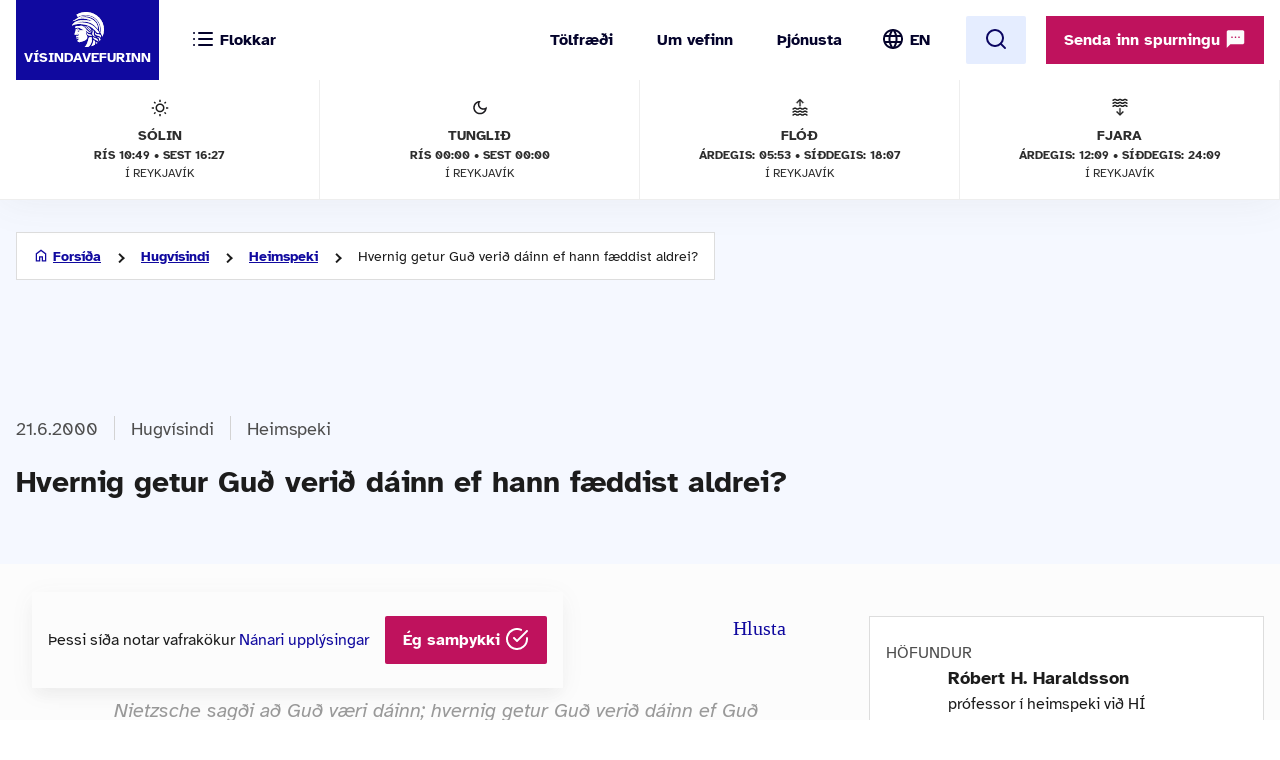

--- FILE ---
content_type: text/html; charset=UTF-8
request_url: https://www.visindavefur.is/svar.php?id=559
body_size: 36876
content:

<!DOCTYPE html>
<!--[if lt IE 7]> <html class="no-js lt-ie9 lt-ie8 lt-ie7" lang="is" xmlns="http://www.w3.org/1999/xhtml" xmlns:og="http://ogp.me/ns#" xmlns:fb="https://www.facebook.com/2008/fbml" xml:lang="is" lang="is">
<![endif]-->
<!--[if IE 7]> <html class="no-js lt-ie9 lt-ie8" lang="is" xmlns="http://www.w3.org/1999/xhtml" xmlns:og="http://ogp.me/ns#" xmlns:fb="https://www.facebook.com/2008/fbml" xml:lang="is" lang="is">
<![endif]-->
<!--[if IE 8]> <html class="no-js lt-ie9" lang="is" xmlns="http://www.w3.org/1999/xhtml" xmlns:og="http://ogp.me/ns#" xmlns:fb="https://www.facebook.com/2008/fbml" xml:lang="is" lang="is"> <![endif]-->
<!--[if gt IE 8]><!-->
<html class="no-js lang-is" xmlns="http://www.w3.org/1999/xhtml" xmlns:og="http://ogp.me/ns#" xmlns:fb="https://www.facebook.com/2008/fbml" xml:lang="is" lang="is">
<!--<![endif]-->
	<head>
		<title>Vísindavefurinn: Hvernig  getur Guð verið dáinn ef hann fæddist aldrei?</title>
		
		<meta charset="utf-8">
		<meta name="viewport" content="width=device-width,initial-scale=1.0,user-scalable=yes,minimum-scalable=1.0" />

		<meta name="google-site-verification" content="UeM_PYJ3NMU1SICgJbjpZdSnqgd7GyGP5YNeM7CYey0" />
		<meta name="google-site-verification" content="W8zhu2vlmP8cDcSp9nCc3F-GKMvtWGBQqOb4cZ-DFhU" />

		                                          									<meta property="og:image" content="https://www.visindavefur.is/myndir/visindavefur_logo_stort_200514.jpg"/>
				                        				 
                <meta property="fb:admins" content="723301661"/>
		                        				 
                <meta property="og:type" content="article"/>
		                        				 
                <meta property="og:url" content="http://www.visindavefur.is/svar.php?id=559"/>
		                        				 
                <meta property="og:title" content="Hvernig  getur Guð verið dáinn ef hann fæddist aldrei?"/>
		                        				 
                <meta property="og:description" content="Upphafleg spurning var sem hér segir:Nietzsche sagði að Guð væri dáinn; hvernig  getur Guð verið dáinn ef Guð fæddist aldrei, hvernig getur eithvað dáið sem aldrei hefur öðlast líf?Ýmsir hafa brotið heilann um þessa spurningu en tvær ólíkar forsendur kunna að liggja henni til grundvallar. Annars veg..."/>
		                        				 
                <meta property="og:site_name" content="Vísindavefurinn"/>
		         

		<link rel="stylesheet" href="/design/vv_styles.css?748e8eaf222ddd121278b8de38c535185a1fe729">

		<link rel="alternate" type="application/rss+xml" title="RSS fyrir Vísindavefinn" href="/visindavefur.rss" />

		<link rel="search" type="application/opensearchdescription+xml" href="/libs/opensearch/vv_opensearch.xml?ad167904565014f9f5c11520774f4f8e9e6449e7" title="Leit á Vísindavefnum" />

		<!--[if (lt IE 9) & (!IEMobile)]>
			<script src="/libs/js/selectivizr-min.js?3945292ff776a4f8c611df09f49a051b56c0102f"></script>
		<![endif]-->
		<!--[if lt IE 9]>
			<script src="/libs/js/html5.js?f232b9610b4fd1c3c097616ecf3a1bb6d1d089a9"></script>
		<![endif]-->

		
<!-- Piwik -->
<script type="text/javascript">
  var _paq = _paq || [];
  _paq.push(['trackPageView']);
  _paq.push(['enableLinkTracking']);
  (function() {
    var u="//vefgreinir.hi.is/";
    _paq.push(['setTrackerUrl', u+'piwik.php']);
    _paq.push(['setSiteId', 122]);
    var d=document, g=d.createElement('script'), s=d.getElementsByTagName('script')[0];
    g.type='text/javascript'; g.async=true; g.defer=true; g.src=u+'piwik.js'; s.parentNode.insertBefore(g,s);
  })();
</script>
<noscript><p><img src="//vefgreinir.hi.is/piwik.php?idsite=122" style="border:0;" alt="" /></p></noscript>
<!-- End Piwik Code -->


	</head>
	<body class="b-article">
		
		<header class="header">

            <div class="header-container">

				<div class="header-logo"><a href="/"><img src="/design/i_vv/logo.svg?2024" alt="Vísindavefurinn"><span>Vísindavefurinn</span></a></div>

                <div class="header-mobile">

                    <nav class="mobile-nav" role="navigation">

                        <ul>
			    <li class="categories"><a href="/vegna_thess.php?id="><svg xmlns="http://www.w3.org/2000/svg" width="24" height="24" viewBox="0 0 24 24" fill="none" stroke="currentColor" stroke-width="2" stroke-linecap="round" stroke-linejoin="round" class="feather feather-list"><line x1="8" y1="6" x2="21" y2="6"></line><line x1="8" y1="12" x2="21" y2="12"></line><line x1="8" y1="18" x2="21" y2="18"></line><line x1="3" y1="6" x2="3.01" y2="6"></line><line x1="3" y1="12" x2="3.01" y2="12"></line><line x1="3" y1="18" x2="3.01" y2="18"></line></svg><svg xmlns="http://www.w3.org/2000/svg" width="24" height="24" viewBox="0 0 24 24" fill="none" stroke="currentColor" stroke-width="2" stroke-linecap="round" stroke-linejoin="round" class="feather feather-x"><line x1="18" y1="6" x2="6" y2="18"></line><line x1="6" y1="6" x2="18" y2="18"></line></svg> <span>Flokkar</span></a></li>
                            <li class="burger"><a href="/">
				<span>Valmynd</span> <svg xmlns="http://www.w3.org/2000/svg" width="24" height="24" viewBox="0 0 24 24" fill="none" stroke="currentColor" stroke-width="2" stroke-linecap="round" stroke-linejoin="round" class="feather feather-menu"><line x1="3" y1="12" x2="21" y2="12"></line><line x1="3" y1="6" x2="21" y2="6"></line><line x1="3" y1="18" x2="21" y2="18"></line></svg><svg xmlns="http://www.w3.org/2000/svg" width="24" height="24" viewBox="0 0 24 24" fill="none" stroke="currentColor" stroke-width="2" stroke-linecap="round" stroke-linejoin="round" class="feather feather-x"><line x1="18" y1="6" x2="6" y2="18"></line><line x1="6" y1="6" x2="18" y2="18"></line></svg></a></li>
                            <li class="lang">
                                <img src="/design/i_vv/lang.svg?2024" alt="English">
                                <a href="http://www.why.is/">EN</a>
                            </li>
                        </ul>

                     </nav>

                </div>

				<nav class="category-nav" role="navigation">
			<ul>

				<li class="cat-all">
					<a href="/vegna_thess.php?id=">
					<img src="/design/i_vv/icon-category.svg" alt="">
					<span>Allir flokkar</span>
					<img class="arrow-icon" src="/design/i_vv/arrow_right.svg">
					</a>
				</li>
							<li class="cat-teal">
					<a href="/vegna_thess.php?id=3">

					
																
											 <img src="/design/i_vv/icon-diversity.svg" alt="">
					
					<span style="color:#719500">
						Félagsvísindi
					</span>
					<img class="arrow-icon" src="/design/i_vv/arrow_right.svg">
					</a>
				</li>
							<li class="cat-teal">
					<a href="/vegna_thess.php?id=11">

					
																
											 <img src="/design/i_vv/icon-spa.svg" alt="">
					
					<span style="color:#0098AA">
						Heilbrigðisvísindi
					</span>
					<img class="arrow-icon" src="/design/i_vv/arrow_right.svg">
					</a>
				</li>
							<li class="cat-teal">
					<a href="/vegna_thess.php?id=2">

					
																
											 <img src="/design/i_vv/icon-neurology.svg" alt="">
					
					<span style="color:#c0a14b">
						Hugvísindi
					</span>
					<img class="arrow-icon" src="/design/i_vv/arrow_right.svg">
					</a>
				</li>
							<li class="cat-teal">
					<a href="/vegna_thess.php?id=152">

					
																
											 <img src="/design/i_vv/icon-school.svg" alt="">
					
					<span style="color:#AC1A2F">
						Menntavísindi
					</span>
					<img class="arrow-icon" src="/design/i_vv/arrow_right.svg">
					</a>
				</li>
							<li class="cat-teal">
					<a href="/vegna_thess.php?id=1">

					
																
											 <img src="/design/i_vv/icon-genetics.svg" alt="">
					
					<span style="color:#EB7125">
						Náttúruvísindi og verkfræði
					</span>
					<img class="arrow-icon" src="/design/i_vv/arrow_right.svg">
					</a>
				</li>
							<li class="cat-teal">
					<a href="/vegna_thess.php?id=43">

					
																
											 <img src="/design/i_vv/icon-neurology.svg" alt="">
					
					<span style="color:#00457C">
						Vísindavefur
					</span>
					<img class="arrow-icon" src="/design/i_vv/arrow_right.svg">
					</a>
				</li>
							<li class="cat-teal">
					<a href="/vegna_thess.php?id=202">

					
																
											 <img src="/design/i_vv/icon-account-balance.svg" alt="">
					
					<span style="color:#00457C">
						Þverfræðilegt efni
					</span>
					<img class="arrow-icon" src="/design/i_vv/arrow_right.svg">
					</a>
				</li>
						</ul>
		</nav>
 

                <div class="header-desktop">

                    <nav class="desktop-nav" role="navigation">

                        <ul>
                            <li><a href="/svar.php?id=73555">Tölfræði</a></li>
                            <li><a href="/svar.php?id=70789">Um vefinn</a></li>
                            <li><a href="/svar.php?id=70790">Þjónusta</a></li>
                            <li class="search">
				<form class="searchbar" action="/search/" method="GET">
				<input type="search" name="q" class="d-search" placeholder="Sláðu inn leitarorð og ýttu á „enter“" />

                                <svg xmlns="http://www.w3.org/2000/svg" width="24" height="24" viewBox="0 0 24 24" fill="none">
                                    <mask id="mask0_853_7542" style="mask-type:alpha" maskUnits="userSpaceOnUse" x="0" y="0" width="24" height="24">
                                    <rect width="24" height="24" fill="#D9D9D9"/>
                                    </mask>
                                    <g mask="url(#mask0_853_7542)">
                                    <path d="M19.6 21L13.3 14.7C12.8 15.1 12.225 15.4167 11.575 15.65C10.925 15.8833 10.2333 16 9.5 16C7.68333 16 6.146 15.371 4.888 14.113C3.62933 12.8543 3 11.3167 3 9.5C3 7.68333 3.62933 6.14567 4.888 4.887C6.146 3.629 7.68333 3 9.5 3C11.3167 3 12.8543 3.629 14.113 4.887C15.371 6.14567 16 7.68333 16 9.5C16 10.2333 15.8833 10.925 15.65 11.575C15.4167 12.225 15.1 12.8 14.7 13.3L21 19.6L19.6 21ZM9.5 14C10.75 14 11.8127 13.5627 12.688 12.688C13.5627 11.8127 14 10.75 14 9.5C14 8.25 13.5627 7.18733 12.688 6.312C11.8127 5.43733 10.75 5 9.5 5C8.25 5 7.18733 5.43733 6.312 6.312C5.43733 7.18733 5 8.25 5 9.5C5 10.75 5.43733 11.8127 6.312 12.688C7.18733 13.5627 8.25 14 9.5 14Z" fill="#4E4E4E"/>
                                    </g>
                                </svg>
				</form>
			     </li>
				<li class="lang"><img src="/design/i_vv/lang.svg?2024" alt="English"><a href="http://www.why.is/">EN</a></li>

                        </ul>

                        <a href="/search/" class="search-button btn btn-light"><svg xmlns="http://www.w3.org/2000/svg" width="24" height="24" viewBox="0 0 24 24" fill="none" stroke="currentColor" stroke-width="2" stroke-linecap="round" stroke-linejoin="round" class="feather feather-search"><circle cx="11" cy="11" r="8"></circle><line x1="21" y1="21" x2="16.65" y2="16.65"></line></svg></a>
                        
                        <div class="header-question">
				  <a href="/hvers_vegna.php?id=" onclick="javascript:$('a.send-question').click(); return false;" class="btn send">Senda inn spurningu <img src="/design/i_vv/message.svg" alt="message icon"></a> 
					
			   </div>

			</nav>
				
					<div class="header-data">
												<div class="data-item">
	
							<img src="/design/i_vv/icon-sun.svg" alt="Sólin">
	
							Sólin
							<strong>Rís 10:49 • sest 16:27</strong>
							<span>í Reykjavík</span>
	
						</div>
						
						<div class="data-item">
	
							<img src="/design/i_vv/icon-moon.svg" alt="Tunglið">
	
							Tunglið
							<strong>Rís 00:00 • Sest 00:00</strong>
							<span>í Reykjavík</span>
	
						</div>
						
						<div class="data-item">
	
							<img src="/design/i_vv/icon-flood.svg" alt="Flóð">
	
							Flóð
							<strong>Árdegis: 05:53 • Síðdegis: 18:07</strong>
							<span>í Reykjavík</span>
	
						</div>
						
						<div class="data-item">
	
							<img src="/design/i_vv/icon-tide.svg" alt="Fjaran">
	
							Fjara
							<strong>Árdegis: 12:09 • Síðdegis: 24:09</strong>
							<span>í Reykjavík</span>
	
						</div>
											</div>


                </div>

    
            </div>
		
					<div class="header-data">
												<div class="data-item">
	
							<img src="/design/i_vv/icon-sun.svg" alt="Sólin">
	
							Sólin
							<strong>Rís 10:49 • sest 16:27</strong>
							<span>í Reykjavík</span>
	
						</div>
						
						<div class="data-item">
	
							<img src="/design/i_vv/icon-moon.svg" alt="Tunglið">
	
							Tunglið
							<strong>Rís 00:00 • Sest 00:00</strong>
							<span>í Reykjavík</span>
	
						</div>
						
						<div class="data-item">
	
							<img src="/design/i_vv/icon-flood.svg" alt="Flóð">
	
							Flóð
							<strong>Árdegis: 05:53 • Síðdegis: 18:07</strong>
							<span>í Reykjavík</span>
	
						</div>
						
						<div class="data-item">
	
							<img src="/design/i_vv/icon-tide.svg" alt="Fjaran">
	
							Fjara
							<strong>Árdegis: 12:09 • Síðdegis: 24:09</strong>
							<span>í Reykjavík</span>
	
						</div>
											</div>



		</header>



					
<div class="poppin md-send">

<a class="instructions" href="#">Leiðbeiningar<svg xmlns="http://www.w3.org/2000/svg" width="24" height="24" viewBox="0 0 24 24" fill="none" stroke="currentColor" stroke-width="2" stroke-linecap="round" stroke-linejoin="round" class="feather feather-help-circle"><circle cx="12" cy="12" r="10"></circle><path d="M9.09 9a3 3 0 0 1 5.83 1c0 2-3 3-3 3"></path><line x1="12" y1="17" x2="12.01" y2="17"></line></svg></a><a class="instructions-close" href="#">Til baka <svg xmlns="http://www.w3.org/2000/svg" width="24" height="24" viewBox="0 0 24 24" fill="none" stroke="currentColor" stroke-width="2" stroke-linecap="round" stroke-linejoin="round" class="feather feather-arrow-left"><line x1="19" y1="12" x2="5" y2="12"></line><polyline points="12 19 5 12 12 5"></polyline></svg></a>

	<h2>Sendu inn spurningu </h2>
	
	<div class="instructions-more">

		<p class="first">Hér getur þú sent okkur nýjar spurningar um vísindaleg efni.</p>
		<p>Hafðu spurninguna stutta og hnitmiðaða og sendu aðeins eina í einu. Einlægar og vandaðar spurningar
		um mikilvæg efni eru líklegastar til að kalla fram vönduð og greið svör. Ekki er víst að tími vinnist til að
		svara öllum spurningum.</p>
		<p>Persónulegar upplýsingar um spyrjendur eru eingöngu notaðar í starfsemi vefsins, til dæmis til að
		svör verði við hæfi spyrjenda. Spurningum er ekki sinnt ef spyrjandi villir á sér heimildir eða segir ekki
		nægileg deili á sér.</p>
		<p>Spurningum sem eru ekki á verksviði vefsins er eytt.</p>
		<p>Að öðru leyti er hægt að spyrja Vísindavefinn um allt milli himins og jarðar!</p>
		<div class="content-left-sep"></div>

	</div>

	<form action="/hvers_vegna.php?id=" method="POST" name="question_send">

		<div class="md-fields">

			<input type="hidden" name="step" value="4">

			<div class="md-input">
				<label for="s-fname">Nafn</label>
				<input type="text" name="f_name" class="send-input" id="s-fname" required="required" value="">
				<input type="hidden" name="l_name" class="send-input" id="s-sname" value="">
			</div>

			<div class="md-input">
				<label for="s-email">Netfang</label>
				<input type="email" name="email" class="send-input" id="s-email" required="required" value="">
			</div>

			<div class="md-input">
				<label for="s-byear">Fæðingarár</label>
				<input type="number" name="birthyear" class="send-input" id="s-byear" maxlength="4" required="required" value="">
			</div>

			<div class="md-input">
	<label for="s-math">Ruslpóstvörn</label>

	<input type="hidden" name="vv_math_problem_hash_id" class="vv_math_problem_hash_id" id="vv_math_problem_hash_id" value="">
	<input type="text" name="vv_math_problem_answer" id="vv_math_problem_answer" class="send-input" valuesize="2" maxlength="2" required="required" style="width: 30%;">
	<span class="s-math-container">
			=
		<span class="math_problem_num1_txt"></span>
		<img class="math_problem_math_icon" src="" />
		<span class="math_problem_num2_txt"></span>
	</span>
</div>


			
			<div class="md-input">
				<label for="s-question">Spurning</label>
				<textarea type="text" name="question" class="send-input i-question" id="s-question" rows="6" required="required"></textarea>
			</div>


		</div>

		<div class="md-actions">
			<button type="button" value="" class="btn btn-white"><i data-feather="x"></i> Hætta við</button>
			<button type="submit" value="Senda" class="btn send-button"><i data-feather="check"></i> Senda</button>
			
		</div>

	</form>

</div>




	


		
		<section class="layout">
			<div class="main-content">
									<div class="backdrop-blue">
						<!-- answer begins -->
						<div class="article-header layout-item">
							<div class="breadcrumbs-button">
	<img class="br-arrow" src="/design/i_vv/icon-arrow-left.svg">
	<img class="br-home" src="/design/i_vv/icon-home.svg">
						<a  class="br-back"  href="/">Forsíða</a>
				
					<a  href="/vegna_thess.php?id=2">Hugvísindi</a>
				
					<a  href="/vegna_thess.php?id=21">Heimspeki</a>
				
					<span>Hvernig  getur Guð verið dáinn ef hann fæddist aldrei?</span>
				
	</div>

							<div class="headline-elements">
									<div class="breadcrumbs">
		<div class="b-left">
			<p class="top">Flokkun:</p>
		</div>

				
		<div class="b-right">
								<span class="b-date">21.6.2000</span>
						
			
			<div class="b-cat">

				<a href="/vegna_thess.php?id=2">Hugvísindi</a>
														<a href="/vegna_thess.php?id=21">Heimspeki</a> 
				
			</div>

		

				</div>
	</div>





																<h1>Hvernig  getur Guð verið dáinn ef hann fæddist aldrei?</h1>

								<p class="authors">
									

Róbert H. Haraldsson
								</p>
															</div>

							<!-- ads begin -->



<!-- ads end -->

						</div>
					</div>

				
					
					<div class="article-wrapper layout-item">

						<section class="content-left">

							<article class="default-article">
	
								<section class="article-text" id="vv-article-text-area">

					
														<div id="readspeaker_button1" class="rs_skip rsbtn rs_preserve" style="text-align: right; display:block;">
										<a rel="nofollow" class="rsbtn_play" accesskey="L" title="Hlustaðu á þessa síðu lesna af ReadSpeaker webReader" href="//app-eu.readspeaker.com/cgi-bin/rsent?customerid=10303&lang=is_is&voice=is_dora&readid=vv-article-text-area&url=https%3A%2F%2Fwww.visindavefur.is%2Fsvar.php%3Fid%3D559">
											<span class="rsbtn_left rsimg rspart"><span class="rsbtn_text"><span>Hlusta</span></span></span>
											<span class="rsbtn_right rsimg rsplay rspart"></span>
										</a>
									</div>



									Upphafleg spurning var sem hér segir:<BLOCKQUOTE>Nietzsche sagði að Guð væri dáinn; hvernig  getur Guð verið dáinn ef Guð fæddist aldrei, hvernig getur eithvað dáið sem aldrei hefur öðlast líf?</BLOCKQUOTE>Ýmsir hafa brotið heilann um þessa spurningu en tvær ólíkar forsendur kunna að liggja henni til grundvallar. Annars vegar má hugsa sér að trúaður maður undrist hvernig hægt sé að halda því fram að eitthvað eilíft og óumbreytanlegt, nefnilega Guð almáttugur, geti fæðst og dáið. Hins vegar má hugsa sér að spurt sé hvernig trúleysingi á borð við Nietzsche fái haldið því fram að eitthvað sem aldrei hefur verið til geti dáið. Margir heimspekingar sögunnar hefðu vafalítið áhuga á leggja fyrri spurninguna fyrir Nietzsche en spyrjandinn virðist hafa í huga seinni skilninginn og verður svarið í samræmi við það. <p class="br"></p>
<p class="br"></p>
Eitt mögulegt svar er að ekki beri að taka setninguna „Guð er dáinn" bókstaflega líkt og staðhæfinguna „Elvis Presley er dáinn". Hún lýsi frekar breytingum sem orðið hafa á trúar- og menningarlífi Vesturlandabúa undanfarnar aldir. Því er haldið fram að á fyrri öldum hafi trúin verið lifandi hluti af menningu, heimsmynd og hversdagslífi almennings. Hugtök á borð við guðrækni, synd, blessun, köllun, himnaríki og helvíti hafi verið hluti af virkum orðaforða fólks. Nú sé öldin önnur. Við lifum á tímum afhelgunar og sífellt færri taka alvarlega hið trúarlega tungutak og siði. Í þessum skilningi sé Guð líkur dauðri myndlíkingu. Náskylt þessu svari er hitt að setningin láti í ljós þá skoðun að trúin á Guð sé dauð, fólk trúi ekki lengur á tilvist Guðs. Enn önnur algeng túlkun er að setningin hafi þá merkingu að grundvöllur allra gilda, ekki síst siðferðilegra gilda, sé brostinn. Hér kemur fram skyldleiki við fleyga setningu Dostojevskíjs, „Ef Guð er ekki til, er allt leyfilegt".<p class="br"></p>
<p class="br"></p>
Þetta eru vafalífið algengustu túlkanir á orðum Nietzsches en ekki þær einu sem eru mögulegar eða líklegar. Eitt sem vert er að hafa í huga hér er að Kristur er sagður hafa dáið á krossinum. Sú trú sem flestir Íslendingar játa við fermingu felur þannig í sér hugmynd um krossfestan, dáinn og upprisinn mannguð. Í því samhengi þarf setning Nietzsches ef til vill ekki að koma á óvart. Enn önnur túlkun á orðum Nietzsches er sú að setningin vísi til þess að einn Guð hafi náð þvílíkri einokunarstöðu í heimi guðanna að allir hinir guðirnir hafi liðið undir lok. Fljótt á litið virðist þessi hugmynd ekki fela í sér dauða Guðs heldur þvert á móti fæðingu eins voldugs Guðs. En ef maður leggur til grundvallar þá forsendu að guðdómurinn felist í því að til eru margir guðir en ekki bara einn þá er hægt að lýsa þessum einokunartilburðum sem dauðateygjum guðdómsins. Hinn ráðríki Guð hafi – er hann fyrirskipaði mönnum að hafa eigi aðra guði en sig – ekki aðeins eytt hinum guðunum heldur og grafið sjálfum sér gröf. <p class="br"></p>
<p class="br"></p>
En hvað á Nietzsche sjálfur við með setningunni? Ekki er auðvelt að túlka verk Nietzsches og best að menn glími við þau af eigin mætti. Gagnlegt er að lesa fyrsta hlutann af <i>Svo mælti Zaraþústra</i>. Einnig er hjálplegt að rýna í <i>Hin hýru vísindi</i>. Ekki er ólíklegt að Nietzsche hafi einkum haft síðastnefndu túlkunina í huga og samræmist það vel annarri gagnrýni hans til dæmis á siðferði og sannleikshugtakið. Hvað sem því líður eru margar leiðir til að útleggja setninguna án þess að gera ráð fyrir því að Guð hafi bókstaflega fæðst, lifað og síðan dáið. En ekki má gleyma því að hægt er að taka setninguna bókstaflega. Ófá trúarbrögð hafa hugmyndir um fæðingu og dauða guða og goða. Við Íslendingar eigum til dæmis orðið „ragnarök", sem merkir skapadægur goðanna.<p class="br"></p>
<p class="br"></p>
Sjá einnig:<p class="br"></p>
Svar sama höfundar við spurningunni <a href="svar.asp?id=558" target="_self">Er til einhver guð, annars staðar en í hausum fólks?</a><p class="br"></p>
<p class="br"></p>
Svar Hauks Más Helgasonar og Þorsteins Vilhjálmssonar við spurningunni: <a href="svar.asp?id=477" target="_self">Skapaði Guð mennina eða urðu þeir til af öpum?</a><p class="br"></p>
<p class="br"></p>
Svar Bjarna Randvers Sigurvinssonar við <a href="svar.asp?id=402" target="_self">spurningu um Erich von Däniken</a>.<p class="br"></p>
Svar Hjalta Hugasonar við spurningunni: <a href="svar.asp?id=236" target="_self">Hvað gerist ef vísindin sanna að Guð er ekki til og var aldrei til?</a>

						
								</section>

							</article>
	
							</section>
						
										<section class="content-right">

						<div id="content-right-wrapper">

							<div class="authors">

								<h4>Höfundur</h4>

								

<div class="author"><div class="au-name"><p><a href="/author.php?id=265">Róbert H. Haraldsson</a></p></div><div class="au-pos"><p>prófessor í heimspeki við HÍ</p></div></div>
							</div>

										
							<div class="publish-date">
								<h4>Útgáfudagur</h4>
								<p>21.6.2000</p>
							</div>

							
							<div class="publisher">
								<h4>Spyrjandi</h4>
								<p>Arnar Sigurður Ellertsson, f. 1984</p>
							</div>
							<div class="tags">

								<h4>Efnisorð</h4>
								<ul>
																			<li><a href="/search/?q=Nietzsche">Nietzsche</a></li>
																			<li><a href="/search/?q=Gu%C3%B0">Guð</a></li>
																	</ul>
							</div>

							
							<div class="footnote">
								<h4>Tilvísun</h4>

								<p id="citation_chicago" class="citation_displayed">

								

Róbert H. Haraldsson. &#8222;Hvernig  getur Guð verið dáinn ef hann fæddist aldrei?&#8220; <i>Vísindavefurinn</i>, 21. júní 2000, sótt 17. janúar 2026, https://visindavefur.is/svar.php?id=559.
								</p>
	
								<p id="citation_apa" class="citation_hidden">
								

Róbert H. Haraldsson.  (2000, 21. júní). <i>Hvernig  getur Guð verið dáinn ef hann fæddist aldrei?</i> Vísindavefurinn. https://visindavefur.is/svar.php?id=559
								</p>
	
								<p id="citation_mla" class="citation_hidden">
								

Róbert H. Haraldsson. &#8222;Hvernig  getur Guð verið dáinn ef hann fæddist aldrei?&#8220; <i>Vísindavefurinn</i>. 21. jún. 2000. Vefsíða. 17. jan. 2026. &lt;https://visindavefur.is/svar.php?id=559&gt;.
								</p>

								<p class="box-blue citation-buttons-wrapper">
									<a href="#citation_chicago" class="citation-button">Chicago</a> <span class="citation-separator">|</span>
									<a href="#citation_apa" class="citation-button">APA</a> <span class="citation-separator">|</span>
									<a href="#citation_mla" class="citation-button">MLA</a>
								</p>

							</div>
								
							<div class="social-share">

								<h4>Deila</h4>

								<div class="share-buttons">

									<a href="/send.php?id=6587" class="share email" title="Senda"><img src="/design/i_vv/icon-email-big.svg?2024e" width="32" height="32" color="#10099f"></a>
																		<a href="https://www.facebook.com/sharer.php?u=https%3A%2F%2Fwww.visindavefur.is%2Fsvar.php%3Fid%3D559" class="share" target="_new"><img src="/design/i_vv/icon-facebook.svg"></a>
																		<a href="https://www.linkedin.com/shareArticle?mini=true&url=https%3A%2F%2Fwww.visindavefur.is%2Fsvar.php%3Fid%3D559&title=Hvernig%20%20getur%20Gu%C3%B0%20veri%C3%B0%20d%C3%A1inn%20ef%20hann%20f%C3%A6ddist%20aldrei%3F" class="share" target="_new"><img src="/design/i_vv/icon-linkedin.svg" width="32" height="32"></a>
									<a href="https://x.com/intent/tweet?text=https%3A%2F%2Fwww.visindavefur.is%2Fsvar.php%3Fid%3D559" class="share" target="_new"><img src="/design/i_vv/icon-x.svg" width="32" height="32"></a>
								</div>
							</div>
						</div>

					</section>
				
								</div>
				
			<section class="content-below backdrop-blue">
				<div class="recent-answers layout-item">
					


				</div>
			</section>





			</div>
		</section>

		

		<footer>
			<section>
	<div class="footer-container">
	<div class="footer-left-right">
		<div class="footer-left">
			<a href="/"><div class="logo-bottom"></div></a>
		</div>
		<div class="footer-center contact-info">
            <!-- address box begins -->
                        
                <ul class="contact-list">
			<!-- address box begins -->
<li><img src="/design/i_vv/icon-location.svg" alt="">Dunhaga 5, 107 Reykjavík</li>
<li><img src="/design/i_vv/icon-telephone.svg" alt=""><a href="tel:+3545254765">525-4765</a></li>
<li class="f-email"><img src="/design/i_vv/icon-email.svg" alt=""><a href="mailto:visindavefur@hi.is">Tölvupóstur <span class="extra">til ritstjórnar</span></a></li>
<!-- address box ends -->


                </ul>  

            <!-- address box ends -->
		</div>

		<div class="footer-right">
			<a href="#" class="arrow-btn scroll-up">Skruna upp<svg xmlns="http://www.w3.org/2000/svg" width="24" height="24" viewBox="0 0 24 24" fill="none"><mask id="mask0_798_1658" style="mask-type:alpha" maskUnits="userSpaceOnUse" x="0" y="0" width="24" height="24"><rect width="24" height="24" fill="#D9D9D9"/></mask><g mask="url(#mask0_798_1658)"><path d="M11 20V7.825L5.4 13.425L4 12L12 4L20 12L18.6 13.425L13 7.825V20H11Z" fill="#10099F"/></g></svg></a>
		</div>
	</div>
	</div>
</section>

</footer>


<div class="poppin poppin--alert --hide" id="cookie-policy-disclaimer">
	<p>Þessi síða notar vafrakökur <a href="/svar.php?id=76210">Nánari upplýsingar</a></p>
	<a href="#" class="btn" onclick="javascript:vv_public_cookie_policy_ok();">Ég samþykki <i data-feather="check-circle"></i></a>
</div>



<!--<script src="/libs/js/fb-js-sdk2.js" async="" crossorigin="anonymous"></script>-->
<!--<script id="facebook-jssdk" src="/libs/js/fb-js-sdk.js">-->

<script type="text/javascript" src="/libs/js/jquery-2.2.4.min.js?c6ab43d6596db5a7d10faf2338aea3f6cb734ac7"></script>
<script type="text/javascript" src="/libs/js/jquery.cookie.js?8c4cbb4a39b126679aeb4dcd82817c380b8a2041"></script>
<script type="text/javascript" src="/libs/js/jquery.waypoints.js?d4073724d7a9642ad4081c2d83e247f94261cc56"></script>
<script type="text/javascript" src="/libs/js/feather.js?f95a28afade14d2a05d9dbcb9d05bc5315a71ed4"></script>
<script type="text/javascript" src="/libs/js/mainweb-is.js?266919373c4ea4d8510d35411c8281aa49dbb167"></script>



<script src="//cdn1.readspeaker.com/script/10303/webReader/webReader.js?pids=wr" type="text/javascript"></script>



					

<div
	class="poppin md-email"
	>
        <h2>Senda grein til vinar</h2>

	<form action="/send.php" method="POST" name="question_send">
	<input type="hidden" name="dosend" value="true">

	<input type="hidden" name="id" value="559">

	
		<div class="md-fields">
            <div class="md-input">
              <label for="fnafn">Nafn þitt</label>
              <input id="fnafn" name="send_sender_name" value="" type="text" required="required" />
            </div>
            
            <div class="md-input">
              <label for="e-email">Netfang þitt</label>
              <input id="e-mail" name="send_sender_email" value="" type="email" required="required" />
            </div>

	    <div class="md-input">
	      <label for="e-email2">Netfang móttakanda</label>
	      <input id="e-email2" name="send_recv_email" value="" type="email" required="required" />
	    </div>

	<div class="md-input">
	<label for="s-math">Ruslpóstvörn</label>

	<input type="hidden" name="vv_math_problem_hash_id" class="vv_math_problem_hash_id" id="vv_math_problem_hash_id" value="">
	<input type="text" name="vv_math_problem_answer" id="vv_math_problem_answer" class="send-input" valuesize="2" maxlength="2" required="required" style="width: 30%;">
	<span class="s-math-container">
			=
		<span class="math_problem_num1_txt"></span>
		<img class="math_problem_math_icon" src="" />
		<span class="math_problem_num2_txt"></span>
	</span>
</div>

        
	  
           <div class="md-input">
                <label for="e-message">Svar</label>
		<p>Hvernig  getur Guð verið dáinn ef hann fæddist aldrei?<br />
		Upphafleg spurning var sem hér segir:<BLOCKQUOTE>Nietzsche sagði að Guð væri dáinn; hvernig  getur Guð verið dáinn ef Guð fæddist aldrei, hvernig getur eithvað dáið sem aldrei hefur öðlast líf?</BLOCKQUOTE>Ýmsir hafa brotið heilann um þessa spurningu en tvær ólíkar forsendur kunna að liggja henni til grundvallar. Annars vegar má hugsa sér að trúaður maður undrist hvernig hægt sé að halda því fram að eitthvað eilíft og óumbreytanlegt, nefnilega Guð almáttugur, geti fæðst og dáið. Hins vegar má hugsa sér að spurt sé hvernig trúleysingi á borð við Nietzsche fái haldið því fram að eitthvað sem aldrei hefur verið til geti dáið. Margir heimspekingar sögunnar hefðu vafalítið áhuga á leggja fyrri spurninguna fyrir Nietzsche en spyrjandinn virðist hafa í huga seinni skilninginn og verður svarið í samræmi við það. <p class="br"></p>
<p class="br"></p>
Eitt mögulegt svar er að ekki beri að taka setninguna „Guð er dáinn" bókstaflega líkt og staðhæfinguna „Elvis Presley er dáinn". Hún lýsi frekar breytingum sem orðið hafa á trúar- og menningarlífi Vesturlandabúa undanfarnar aldir. Því er haldið fram að á fyrri öldum hafi trúin verið lifandi hluti af menningu, heimsmynd og hversdagslífi almennings. Hugtök á borð við guðrækni, synd, blessun, köllun, himnaríki og helvíti hafi verið hluti af virkum orðaforða fólks. Nú sé öldin önnur. Við lifum á tímum afhelgunar og sífellt færri taka alvarlega hið trúarlega tungutak og siði. Í þessum skilningi sé Guð líkur dauðri myndlíkingu. Náskylt þessu svari er hitt að setningin láti í ljós þá skoðun að trúin á Guð sé dauð, fólk trúi ekki lengur á tilvist Guðs. Enn önnur algeng túlkun er að setningin hafi þá merkingu að grundvöllur allra gilda, ekki síst siðferðilegra gilda, sé brostinn. Hér kemur fram skyldleiki við fleyga setningu Dostojevskíjs, „Ef Guð er ekki til, er allt leyfilegt".<p class="br"></p>
<p class="br"></p>
Þetta eru vafalífið algengustu túlkanir á orðum Nietzsches en ekki þær einu sem eru mögulegar eða líklegar. Eitt sem vert er að hafa í huga hér er að Kristur er sagður hafa dáið á krossinum. Sú trú sem flestir Íslendingar játa við fermingu felur þannig í sér hugmynd um krossfestan, dáinn og upprisinn mannguð. Í því samhengi þarf setning Nietzsches ef til vill ekki að koma á óvart. Enn önnur túlkun á orðum Nietzsches er sú að setningin vísi til þess að einn Guð hafi náð þvílíkri einokunarstöðu í heimi guðanna að allir hinir guðirnir hafi liðið undir lok. Fljótt á litið virðist þessi hugmynd ekki fela í sér dauða Guðs heldur þvert á móti fæðingu eins voldugs Guðs. En ef maður leggur til grundvallar þá forsendu að guðdómurinn felist í því að til eru margir guðir en ekki bara einn þá er hægt að lýsa þessum einokunartilburðum sem dauðateygjum guðdómsins. Hinn ráðríki Guð hafi – er hann fyrirskipaði mönnum að hafa eigi aðra guði en sig – ekki aðeins eytt hinum guðunum heldur og grafið sjálfum sér gröf. <p class="br"></p>
<p class="br"></p>
En hvað á Nietzsche sjálfur við með setningunni? Ekki er auðvelt að túlka verk Nietzsches og best að menn glími við þau af eigin mætti. Gagnlegt er að lesa fyrsta hlutann af <i>Svo mælti Zaraþústra</i>. Einnig er hjálplegt að rýna í <i>Hin hýru vísindi</i>. Ekki er ólíklegt að Nietzsche hafi einkum haft síðastnefndu túlkunina í huga og samræmist það vel annarri gagnrýni hans til dæmis á siðferði og sannleikshugtakið. Hvað sem því líður eru margar leiðir til að útleggja setninguna án þess að gera ráð fyrir því að Guð hafi bókstaflega fæðst, lifað og síðan dáið. En ekki má gleyma því að hægt er að taka setninguna bókstaflega. Ófá trúarbrögð hafa hugmyndir um fæðingu og dauða guða og goða. Við Íslendingar eigum til dæmis orðið „ragnarök", sem merkir skapadægur goðanna.<p class="br"></p>
<p class="br"></p>
Sjá einnig:<p class="br"></p>
Svar sama höfundar við spurningunni <a href="svar.asp?id=558" target="_self">Er til einhver guð, annars staðar en í hausum fólks?</a><p class="br"></p>
<p class="br"></p>
Svar Hauks Más Helgasonar og Þorsteins Vilhjálmssonar við spurningunni: <a href="svar.asp?id=477" target="_self">Skapaði Guð mennina eða urðu þeir til af öpum?</a><p class="br"></p>
<p class="br"></p>
Svar Bjarna Randvers Sigurvinssonar við <a href="svar.asp?id=402" target="_self">spurningu um Erich von Däniken</a>.<p class="br"></p>
Svar Hjalta Hugasonar við spurningunni: <a href="svar.asp?id=236" target="_self">Hvað gerist ef vísindin sanna að Guð er ekki til og var aldrei til?</a>...</p>
           </div>
	</div>
          
        <div class="md-actions">
		<button type="button" value="" class="btn btn-white"><i data-feather="x"></i> Hætta við</button>
		<button type="submit" value="Senda" class="btn send-button"><i data-feather="check"></i> Senda</button>
        </div>
	</form>
</div>



		
		

<div id="fb-root"></div>
<script>(function(d, s, id) {
  var js, fjs = d.getElementsByTagName(s)[0];
  if (d.getElementById(id)) return;
  js = d.createElement(s); js.id = id;
  js.src = "//connect.facebook.net/en_US/all.js#xfbml=1";
  fjs.parentNode.insertBefore(js, fjs);
}(document, 'script', 'facebook-jssdk'));</script>


	</body>
</html>


--- FILE ---
content_type: text/html; charset=UTF-8
request_url: https://www.visindavefur.is/misc.php?module=input_check_math_problem&action=input_check_math_problem
body_size: 1628
content:
{"math_problem_hash_id":"1768664484_b0f72c2c9a2505bc769ca9a23b3daeb84b93d513","chosen_rand_num1_txt":"\u00e1tta","chosen_rand_num2_txt":7,"math_problem_expiry_timestamp":1768750884,"math_problem_expiry_seconds":86400,"chosen_math_icon":"data:image\/png;base64,iVBORw0KGgoAAAANSUhEUgAAACMAAAAjCAYAAAAe2bNZAAAAGXRFWHRTb2Z0d2FyZQBBZG9iZSBJbWFnZVJlYWR5ccllPAAAAyJpVFh0WE1MOmNvbS5hZG9iZS54bXAAAAAAADw\/eHBhY2tldCBiZWdpbj0i77u\/[base64]\/PrtVDB0AAABnSURBVHjaYvz\/\/z\/DYAFMDIMIjDpm1DGjjhl1zKhjRh0z6pih4hgWUjWYmJgYA6kOIpSePXPmTAVNHQMEgkDsMhpNWMA9ICYm+N+TajDjaBt41DGjjhl1zKhjRh0z6phRx5AOAAIMAIEFDd82qoVVAAAAAElFTkSuQmCC"}

--- FILE ---
content_type: image/svg+xml
request_url: https://www.visindavefur.is/design/i_vv/icon-spa.svg
body_size: 2212
content:
<svg width="24" height="24" viewBox="0 0 24 24" fill="none" xmlns="http://www.w3.org/2000/svg">
<g id="spa">
<mask id="mask0_202_65574" style="mask-type:alpha" maskUnits="userSpaceOnUse" x="0" y="0" width="24" height="24">
<rect id="Bounding box" width="24" height="24" fill="#D9D9D9"/>
</mask>
<g mask="url(#mask0_202_65574)">
<path id="spa_2" d="M12.0001 22.0005C10.7835 21.8505 9.57512 21.5212 8.37512 21.0125C7.17512 20.5045 6.10412 19.7755 5.16212 18.8255C4.22079 17.8755 3.45846 16.6755 2.87512 15.2255C2.29179 13.7755 2.00012 12.0338 2.00012 10.0005V9.00049H3.00012C3.85012 9.00049 4.72512 9.10882 5.62512 9.32549C6.52512 9.54215 7.36679 9.86715 8.15012 10.3005C8.35012 8.86715 8.80445 7.39615 9.51312 5.88749C10.2211 4.37949 11.0501 3.08382 12.0001 2.00049C12.9501 3.08382 13.7795 4.37949 14.4881 5.88749C15.1961 7.39615 15.6501 8.86715 15.8501 10.3005C16.6335 9.86715 17.4751 9.54215 18.3751 9.32549C19.2751 9.10882 20.1501 9.00049 21.0001 9.00049H22.0001V10.0005C22.0001 12.0338 21.7085 13.7755 21.1251 15.2255C20.5418 16.6755 19.7791 17.8755 18.8371 18.8255C17.8958 19.7755 16.8295 20.5045 15.6381 21.0125C14.4461 21.5212 13.2335 21.8505 12.0001 22.0005ZM11.9501 19.9505C11.7668 17.1838 10.9461 15.0922 9.48812 13.6755C8.02945 12.2588 6.21679 11.3838 4.05012 11.0505C4.23346 13.9005 5.07945 16.0255 6.58812 17.4255C8.09612 18.8255 9.88345 19.6672 11.9501 19.9505ZM12.0001 13.6005C12.2501 13.2338 12.5545 12.8545 12.9131 12.4625C13.2711 12.0712 13.6168 11.7338 13.9501 11.4505C13.9168 10.5005 13.7291 9.50882 13.3871 8.47549C13.0458 7.44215 12.5835 6.43382 12.0001 5.45049C11.4168 6.43382 10.9545 7.44215 10.6131 8.47549C10.2711 9.50882 10.0835 10.5005 10.0501 11.4505C10.3835 11.7338 10.7335 12.0712 11.1001 12.4625C11.4668 12.8545 11.7668 13.2338 12.0001 13.6005ZM13.9501 19.5005C14.5668 19.3005 15.2085 19.0088 15.8751 18.6255C16.5418 18.2422 17.1628 17.7212 17.7381 17.0625C18.3128 16.4045 18.8045 15.5838 19.2131 14.6005C19.6211 13.6172 19.8668 12.4338 19.9501 11.0505C18.3835 11.2838 17.0085 11.8045 15.8251 12.6125C14.6418 13.4212 13.7335 14.4505 13.1001 15.7005C13.3001 16.2338 13.4711 16.8172 13.6131 17.4505C13.7545 18.0838 13.8668 18.7672 13.9501 19.5005Z" fill="#1C1C1C"/>
</g>
</g>
</svg>
